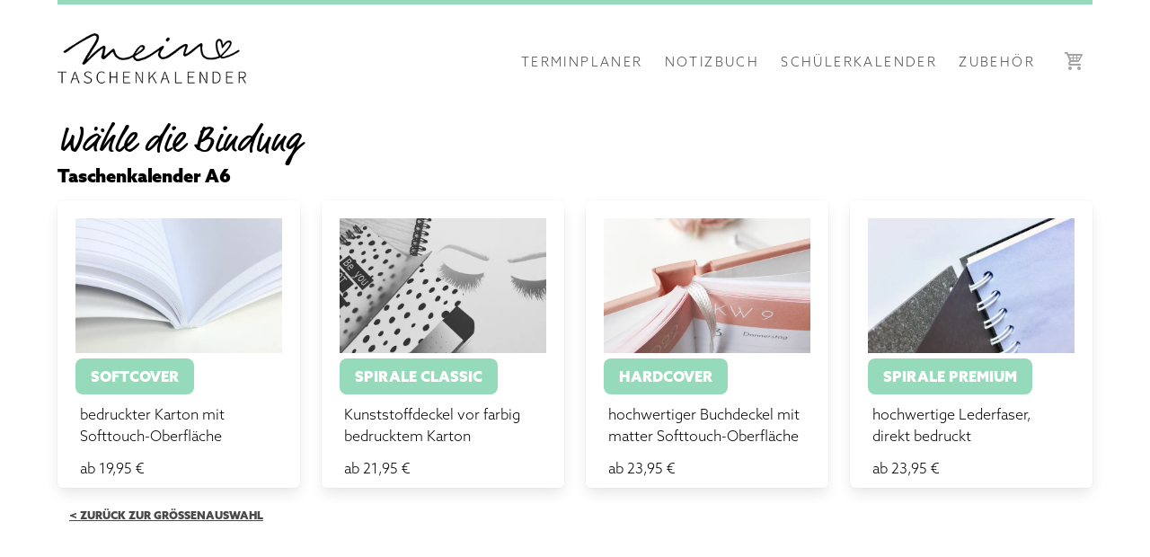

--- FILE ---
content_type: application/javascript; charset=UTF-8
request_url: https://www.mein-taschenkalender.com/_nuxt/998bacc.js
body_size: 4362
content:
(window.webpackJsonp=window.webpackJsonp||[]).push([[171,112],{600:function(t,e,i){var s=i(643);s.__esModule&&(s=s.default),"string"==typeof s&&(s=[[t.i,s,""]]),s.locals&&(t.exports=s.locals);(0,i(31).default)("3d366e6c",s,!0,{sourceMap:!1})},642:function(t,e,i){"use strict";i(600)},643:function(t,e,i){var s=i(30)(function(t){return t[1]});s.push([t.i,".button-container .button[data-v-d1d2a442]{transition:background-color .3s ease-out,transform .3s ease-out}.button-container .button .button-content[data-v-d1d2a442]{align-items:center;display:flex;justify-content:center;line-height:1}.button-container .button .button-content .icon[data-v-d1d2a442]{transition:transform .3s ease-out}.button-container .button[data-v-d1d2a442]:focus,.button-container .button[data-v-d1d2a442]:hover{transform:translateY(-2px)}.button-container .button:focus .icon[data-v-d1d2a442],.button-container .button:hover .icon[data-v-d1d2a442]{transform:translateX(4px)}.button-container[data-v-d1d2a442]{bottom:0;left:0;padding:0;position:fixed;right:0;width:100%;z-index:10}.button-container .button[data-v-d1d2a442]{border-radius:0;width:100%}.button-container .button .button-content[data-v-d1d2a442]{overflow:hidden;white-space:nowrap}@media screen and (min-width:640px){.button-container[data-v-d1d2a442]{bottom:20px;left:auto;padding:0;right:20px;width:auto}.button-container .button[data-v-d1d2a442]{border-radius:4px;width:auto}.button-container .button .button-content[data-v-d1d2a442]{font-size:inherit;white-space:normal}.button-container .button .button-content .icon[data-v-d1d2a442]{display:inline-flex}}",""]),s.locals={},t.exports=s},677:function(t,e,i){"use strict";i.r(e);i(63);var s={MOBILE_BREAKPOINT:640,props:{size:{type:String,default:"normal",validator:function(t){return["small","medium","large","normal"].includes(t)}},icon:{type:String,default:"mdi-arrow-right-bold-circle-outline"}},computed:{sizeClass:function(){return"normal"!==this.size?"is-".concat(this.size):""},iconClass:function(){return"mdi ".concat(this.icon)}},mounted:function(){var t=this;this.$nextTick(function(){t.adjustTextSize()}),window.addEventListener("resize",this.adjustTextSize)},beforeDestroy:function(){window.removeEventListener("resize",this.adjustTextSize)},methods:{adjustTextSize:function(){var t=this.$refs.buttonRef,e=this.$refs.textRef,i=this.$refs.iconRef;if(t&&e){if(window.innerWidth>=this.$options.MOBILE_BREAKPOINT)return e.style.fontSize="",void(e.style.whiteSpace="normal");e.style.display="block",e.style.fontSize="",e.style.whiteSpace="nowrap";var s=parseFloat(getComputedStyle(t).paddingLeft),n=i.offsetWidth+parseFloat(getComputedStyle(i).marginLeft),a=t.clientWidth-2*s-n,r=e.scrollWidth,o=r>0?a/r:1,l=parseFloat(getComputedStyle(e).fontSize);e.style.fontSize="".concat(l*o,"px"),e.style.display=""}}}},n=(i(642),i(8)),a=Object(n.a)(s,function(){var t=this,e=t._self._c;return e("div",{staticClass:"button-container"},[e("button",{ref:"buttonRef",staticClass:"button is-primary",class:t.sizeClass},[e("span",{ref:"textRef",staticClass:"button-text"},[t._t("default")],2),t._v(" "),e("span",{ref:"iconRef",staticClass:"icon is-small ml-2"},[e("i",{class:t.iconClass})])])])},[],!1,null,"d1d2a442",null);e.default=a.exports},777:function(t,e,i){var s=i(885);s.__esModule&&(s=s.default),"string"==typeof s&&(s=[[t.i,s,""]]),s.locals&&(t.exports=s.locals);(0,i(31).default)("4b140f84",s,!0,{sourceMap:!1})},884:function(t,e,i){"use strict";i(777)},885:function(t,e,i){var s=i(30)(function(t){return t[1]});s.push([t.i,".sticky-nav[data-v-0efba22c]{background:#fff;border-radius:6px;box-shadow:0 4px 8px rgba(0,0,0,.1);position:sticky;top:-30px;z-index:10}",""]),s.locals={},t.exports=s},994:function(t,e,i){"use strict";i.r(e);i(19),i(20),i(26),i(27),i(18);var s=i(4),n=(i(42),i(327),i(9),i(21),i(15));function a(t,e){var i=Object.keys(t);if(Object.getOwnPropertySymbols){var s=Object.getOwnPropertySymbols(t);e&&(s=s.filter(function(e){return Object.getOwnPropertyDescriptor(t,e).enumerable})),i.push.apply(i,s)}return i}function r(t){for(var e=1;e<arguments.length;e++){var i=null!=arguments[e]?arguments[e]:{};e%2?a(Object(i),!0).forEach(function(e){Object(s.a)(t,e,i[e])}):Object.getOwnPropertyDescriptors?Object.defineProperties(t,Object.getOwnPropertyDescriptors(i)):a(Object(i)).forEach(function(e){Object.defineProperty(t,e,Object.getOwnPropertyDescriptor(i,e))})}return t}var o={computed:r(r(r({},Object(n.e)(["shop"])),Object(n.c)(["favoriteTemplates"])),{},{coverImages:function(){var t=[],e=["sc","sp","hc"];return this.favoriteTemplates.forEach(function(i,s){t.push("/img/templates/".concat(i.template_id,"-").concat(e[s%3],".jpg"))}),this.shuffle(t)},contentImages:function(){var t=[];return this.favoriteTemplates.forEach(function(e,i){t.push("/img/templates/".concat(e.template_id,"-inhalt.jpg"))}),this.shuffle(t)}}),methods:{shuffle:function(t){return t.sort(function(){return Math.random()-.5}),t}},head:function(){return{title:"Terminplaner selbst gestalten | Mein-Taschenkalender.com",meta:[{hid:"description",name:"description",content:"Schluss mit Standard-Planern! Erfahre, wie Du in nur wenigen Minuten Dein Unikat gestaltest – intuitiv, kostenlos und mit voller Kontrolle über jedes Detail."}]}}},l=(i(884),i(8)),c=Object(l.a)(o,function(){var t=this,e=t._self._c;return e("section",{staticClass:"section planner-design-page"},[e("div",{staticClass:"container"},[e("h1",{staticClass:"title is-2 is-spaced"},[t._v("Terminplaner selbst gestalten")]),t._v(" "),e("p",{staticClass:"subtitle is-size-4"},[t._v("\n          Schluss mit Standard-Planern! Erfahre, wie Du in nur wenigen Minuten Dein Unikat gestaltest – \n          intuitiv, kostenlos und mit voller Kontrolle über jedes Detail.\n        ")]),t._v(" "),t._m(0),t._v(" "),t._m(1),t._v(" "),e("article",{staticClass:"box design-step p-5 mb-6 productpage",attrs:{id:"step-1"}},[e("h2",{staticClass:"subtitle is-size-3 is-size-4-mobile"},[t._v("1. Dein Cover-Statement: Designe Dein Unikat")]),t._v(" "),e("div",{staticClass:"columns is-vcentered"},[t._m(2),t._v(" "),e("div",{staticClass:"column is-half"},[e("LazySlider",{attrs:{images:t.coverImages}})],1)])]),t._v(" "),e("article",{staticClass:"box design-step p-5 mb-6 productpage",attrs:{id:"step-2"}},[e("h2",{staticClass:"subtitle is-size-3 is-size-4-mobile"},[t._v("2. Deine Persönliche Note: Individuelle Widmung")]),t._v(" "),e("div",{staticClass:"columns is-vcentered is-desktop"},[e("div",{staticClass:"column is-half has-text-centered"},[e("nuxt-picture",{staticClass:"box m-0 p-0",attrs:{format:"webp",src:"/img/selbst-gestalten/2-widmung-grafik.jpg",alt:"Beispielbild: Seite mit persönlicher Widmung im Terminplaner",loading:"lazy"}})],1),t._v(" "),t._m(3)])]),t._v(" "),e("article",{staticClass:"box design-step p-5 mb-6 productpage",attrs:{id:"step-3"}},[e("h2",{staticClass:"subtitle is-size-3 is-size-4-mobile"},[t._v("3. Das Perfekte Layout: Dein Individuelles Kalendarium")]),t._v(" "),e("div",{staticClass:"columns is-vcentered"},[t._m(4),t._v(" "),e("div",{staticClass:"column is-half has-text-centered"},[e("LazySlider",{attrs:{images:t.contentImages}})],1)])]),t._v(" "),e("article",{staticClass:"box design-step p-5 mb-6 productpage",attrs:{id:"step-4"}},[e("h2",{staticClass:"subtitle is-size-3 is-size-4-mobile"},[t._v("4. Smart & Funktional: Kleine Helferlein (Module)")]),t._v(" "),e("div",{staticClass:"columns is-vcentered is-desktop"},[e("div",{staticClass:"column is-half has-text-centered"},[e("nuxt-picture",{staticClass:"box m-0 p-0",attrs:{format:"webp",src:"/img/selbst-gestalten/4-module.jpg",alt:"Beispielbild: Auswahl verschiedener Tagesmodule und Tracker",loading:"lazy"}})],1),t._v(" "),t._m(5)])]),t._v(" "),e("article",{staticClass:"box design-step p-5 mb-6 productpage",attrs:{id:"step-5"}},[e("h2",{staticClass:"subtitle is-size-3 is-size-4-mobile"},[t._v("5. Dein Lieblingsanhang: Mach Dein Buch komplett")]),t._v(" "),e("div",{staticClass:"columns is-vcentered"},[t._m(6),t._v(" "),e("div",{staticClass:"column is-half has-text-centered"},[e("nuxt-picture",{staticClass:"box m-0 p-0",attrs:{format:"webp",src:"/img/selbst-gestalten/5-anhang.jpg",alt:"Beispielbild: Auswahl von Anhangseiten, Notizlinien und Karos",loading:"lazy"}})],1)])]),t._v(" "),e("hr",{staticClass:"hr"}),t._v(" "),e("section",{staticClass:"section"},[e("h2",{staticClass:"title is-size-5"},[t._v("Bist Du bereit? Starte gleich jetzt")]),t._v(" "),e("p",[t._v("\n        Beginne doch gleich mit Deiner eigenen Gestaltung. \n        In unserem Online-Designer kannst Du ganz unverbindlich testen, ausprobieren und die ganzen Funktionen kennen lernen. \n      ")]),t._v(" "),e("NuxtLink",{attrs:{to:"/gestalten/choose?product=TK"}},[e("b-button",{staticClass:"my-3",attrs:{type:"is-tertiary","icon-right":"arrow-right"}},[t._v("Los geht's")])],1)],1)]),t._v(" "),e("NuxtLink",{attrs:{to:"/gestalten/choose?product=TK"}},[e("TextButtonCalltoaction",{attrs:{size:"medium"}},[t._v("\n        Terminplaner "),e("span",{staticClass:"is-hidden-mobile"},[t._v("selbst ")]),t._v("gestalten\n      ")])],1)],1)},[function(){var t=this,e=t._self._c;return e("nav",{staticClass:"box is-hidden-mobile sticky-nav p-2 mb-6"},[e("p",{staticClass:"title is-6 mb-3 has-text-weight-semibold has-text-primary"},[t._v("So einfach erstellst Du Deinen persönlichen Terminplaner:")]),t._v(" "),e("div",{staticClass:"columns is-mobile is-multiline is-gapless is-centered is-vcentered"},[e("div",{staticClass:"column is-one-fifth"},[e("a",{staticClass:"button is-text is-small",attrs:{href:"#step-1"}},[t._v("Umschlag gestalten")])]),t._v(" "),e("div",{staticClass:"column is-one-fifth"},[e("a",{staticClass:"button is-text is-small",attrs:{href:"#step-2"}},[t._v("Widmung erstellen")])]),t._v(" "),e("div",{staticClass:"column is-one-fifth"},[e("a",{staticClass:"button is-text is-small",attrs:{href:"#step-3"}},[t._v("Kalendarium anpassen")])]),t._v(" "),e("div",{staticClass:"column is-one-fifth"},[e("a",{staticClass:"button is-text is-small",attrs:{href:"#step-4"}},[t._v("Module hinzufügen")])]),t._v(" "),e("div",{staticClass:"column is-one-fifth"},[e("a",{staticClass:"button is-text is-small",attrs:{href:"#step-5"}},[t._v("Anhänge auswählen")])])])])},function(){var t=this,e=t._self._c;return e("div",{staticClass:"notification is-light is-tertiary has-text-left"},[e("p",{staticClass:"is-size-6"},[t._v("\n                Bevor Du startest: Wähle Dein "),e("strong",[t._v("Wunschformat (A4, A5, A6)")]),t._v(" und Deine "),e("strong",[t._v("Premium-Bindungsart")]),t._v(" (Hardcover, Softcover oder Spiralbindung) im Shop aus. Danach beginnt das kreative Design!\n            ")])])},function(){var t=this,e=t._self._c;return e("div",{staticClass:"column is-half content"},[e("p",[t._v("Das Cover ist Deine persönliche Visitenkarte. Bei uns ist Dein Design 100% einzigartig:")]),t._v(" "),e("ul",[e("li",[e("strong",[t._v("Text & Motto:")]),t._v(" Füge Deinen Namen, ein wichtiges Zitat oder Dein Jahresmotto hinzu. Die Schriftgröße passt sich automatisch an.")]),t._v(" "),e("li",[e("strong",[t._v("Dein Foto oder Kollektion:")]),t._v(" Lade Dein eigenes Lieblingsfoto hoch oder wähle aus unserer exklusiven Design-Kollektion.")]),t._v(" "),e("li",[e("strong",[t._v("Premium-Details:")]),t._v(" Für die Spiralbindung kannst Du die "),e("strong",[t._v("Farbe (Schwarz, Weiß, Gold)")]),t._v(" frei wählen.")])]),t._v(" "),e("p",{staticClass:"is-size-7 has-text-grey-light"},[t._v("Mit der Farbauswahl für Hintergrund, Text und Designs kreierst Du über "),e("strong",[t._v("5000 individuelle Kombinationen")]),t._v("!")])])},function(){var t=this._self._c;return t("div",{staticClass:"column is-half content"},[t("p",[this._v("Gestalte die allererste Seite Deines Kalenders. Ob ein motivierender Spruch, Deine wichtigsten Kontaktdaten oder eine liebevolle Widmung, falls Du den Kalender verschenken möchtest. Du kannst den Text nach Belieben formatieren, farblich anpassen oder mit Designvorlagen kombinieren.")])])},function(){var t=this,e=t._self._c;return e("div",{staticClass:"column is-half content"},[e("p",[t._v("Passe das Herzstück Deines Planers an. Wähle Dein Startdatum und das Layout, das wirklich zu Deinem Leben passt:")]),t._v(" "),e("ul",[e("li",[e("strong",[t._v("Grundlayouts:")]),t._v(" Wähle zwischen "),e("strong",[t._v("Querformat")]),t._v(" (klassisch), "),e("strong",[t._v("Spalten")]),t._v(" (strukturiert) oder dem "),e("strong",[t._v("Layout Notizen")]),t._v(", bei dem Du den Anteil der Notizfläche selbst bestimmst.")]),t._v(" "),e("li",[e("strong",[t._v("Ästhetik:")]),t._v(" Kombiniere Schriftarten, Farben und Schmuckgrafiken für eine ästhetische Übersicht.")])])])},function(){var t=this,e=t._self._c;return e("div",{staticClass:"column is-half content"},[e("p",[t._v("Optimiere Deine Organisation mit smarten Erweiterungen, die Du flexibel hinzuschalten kannst:")]),t._v(" "),e("ul",[e("li",[e("strong",[t._v("Wichtige Daten:")]),t._v(" Aktiviere Feiertage (Deutschland / Österreich) und Ferientermine (nach Bundesland).")]),t._v(" "),e("li",[e("strong",[t._v("Alltagsplanung:")]),t._v(" Füge Zeitleisten, Mondphasen, To-Do-Kästchen oder spezialisierte "),e("strong",[t._v("Tagesmodule")]),t._v(" wie einen "),e("strong",[t._v("Fitness-Tracker")]),t._v(" hinzu.")])])])},function(){var t=this,e=t._self._c;return e("div",{staticClass:"column is-half content"},[e("p",[t._v("Dein Kalender ist gleichzeitig Dein Notizbuch, Adressbuch und Reisetagebuch! Du kannst "),e("strong",[t._v("18 Anhangsseiten kostenlos")]),t._v(" hinzufügen und die Seitenanzahl des Kalenders erweitern. Wähle zum Beispiel:")]),t._v(" "),e("ul",[e("li",[t._v("Linierten/karierten Notizseiten (ideal für Notizbuch-Fans).")]),t._v(" "),e("li",[t._v("Jahresübersichten, Adresslisten oder spezielle Schüler- und Lehrer-Seiten.")])])])}],!1,null,"0efba22c",null);e.default=c.exports;installComponents(c,{TextButtonCalltoaction:i(677).default})}}]);

--- FILE ---
content_type: application/javascript; charset=UTF-8
request_url: https://www.mein-taschenkalender.com/_nuxt/42ca103.js
body_size: 3259
content:
(window.webpackJsonp=window.webpackJsonp||[]).push([[138],{1008:function(t,e,i){"use strict";i.r(e);i(19),i(64),i(34),i(20),i(26),i(27),i(18);var s=i(1),r=i(4),o=(i(63),i(9),i(21),i(28),i(15));function n(t,e){var i=Object.keys(t);if(Object.getOwnPropertySymbols){var s=Object.getOwnPropertySymbols(t);e&&(s=s.filter(function(e){return Object.getOwnPropertyDescriptor(t,e).enumerable})),i.push.apply(i,s)}return i}function a(t){for(var e=1;e<arguments.length;e++){var i=null!=arguments[e]?arguments[e]:{};e%2?n(Object(i),!0).forEach(function(e){Object(r.a)(t,e,i[e])}):Object.getOwnPropertyDescriptors?Object.defineProperties(t,Object.getOwnPropertyDescriptors(i)):n(Object(i)).forEach(function(e){Object.defineProperty(t,e,Object.getOwnPropertyDescriptor(i,e))})}return t}var c={layout:"defaultWithoutFooter",head:function(){return{title:"Wähle Dein Wunschprodukt | Mein-Taschenkalender "+this.shop.year,meta:[{hid:"description",name:"description",content:"Wähle die Bindung und die Größe Deines Kalenders oder Notizbuchs"}]}},data:function(){return{activeTab:0,contents:{},title:"Wähle Dein Produkt",products:{TK:"Taschenkalender",NB:"Notizbuch",SK:"Schülerkalender"},covers:{SC:"Softcover",HC:"Hardcover",SP:"Spiralbindung",P:"Spirale Premium",C:"Spirale Classic"}}},computed:a(a({},Object(o.e)(["shop","editor"])),{},{autoDin:function(){return this.editor.preset.din||"A6"},dinButton:function(){return this.editor.preset.din?" "+this.$capitalize(this.editor.preset.din):""}}),created:function(){var t=this;return Object(s.a)(regeneratorRuntime.mark(function e(){return regeneratorRuntime.wrap(function(e){for(;;)switch(e.prev=e.next){case 0:return t.setQueryValues(),e.next=1,t.$api.$get("/contents");case 1:t.contents=e.sent;case 2:case"end":return e.stop()}},e)}))()},methods:a(a({},Object(o.d)(["setEditorPreset"])),{},{getProductBySku:function(t){var e={};return this.shop.products.forEach(function(i){i.sku==t&&(e=i)}),e},setQueryValues:function(){var t=this.$route.query,e=Object.assign({},this.editor.preset);e.product=!(!t.product||!["TK","SK","NB"].includes(t.product))&&t.product,e.din=!(!t.din||!["A6","A5","A4"].includes(t.din))&&t.din,e.cover=!(!t.cover||!["SC","SP","CL","PR","HC"].includes(t.cover))&&t.cover,e.content=!("NB"===e.product||!t.content)&&t.content,e.template=!!t.template&&t.template,this.setEditorPreset(e),this.setView()},setPreset:function(t,e){var i=Object.assign({},this.editor.preset);i[t]=e,this.setEditorPreset(i),this.setView(t)},setView:function(){var t=arguments,e=this;return Object(s.a)(regeneratorRuntime.mark(function i(){var s,r,o,n;return regeneratorRuntime.wrap(function(i){for(;;)switch(i.prev=i.next){case 0:if(r=["Wähle Dein Produkt","Wähle Deine Größe","Wähle die Bindung","Wähle ein Kalendarium"],!(s=t.length>0&&void 0!==t[0]&&t[0])){i.next=4;break}if(!("content"==s||"cover"==s&&"NB"==e.editor.preset.product||"cover"==s&&0!=e.editor.preset.content)){i.next=2;break}return i.next=1,e.toDesigner();case 1:i.next=3;break;case 2:o={start:0,product:1,din:2,cover:3,content:4},e.title=r[o[s]],e.activeTab=o[s];case 3:i.next=5;break;case 4:n=0,e.editor.preset.product&&(n+=1),e.editor.preset.din&&(n+=1),e.title=r[n],e.activeTab=n;case 5:case"end":return i.stop()}},i)}))()},toDesigner:function(){var t=arguments,e=this;return Object(s.a)(regeneratorRuntime.mark(function i(){var s,r,o;return regeneratorRuntime.wrap(function(i){for(;;)switch(i.prev=i.next){case 0:(s=t.length>0&&void 0!==t[0]&&t[0])||(s=e.editor.preset.product+e.editor.preset.cover+e.editor.preset.din),r=e.editor.preset.content?"&content_id="+e.editor.preset.content:"",o=e.editor.preset.template?"&template="+e.editor.preset.template:"",e.$router.push("/gestalten?sku="+s+r+o);case 1:case"end":return i.stop()}},i)}))()}})},u=c,d=(i(922),i(924),i(8)),l=Object(d.a)(u,function(){var t=this,e=t._self._c;return e("div",{attrs:{id:"routerchoose"}},[e("section",{staticClass:"section"},[e("h2",{staticClass:"subtitle"},[t._v(t._s(t.title))]),t._v(" "),e("h3",{staticClass:"title is-5"},[t._v(t._s(t.products[t.editor.preset.product])+" "+t._s(t.editor.preset.din||"")+" "+t._s(t.covers[t.editor.preset.cover]||"")+" ")]),t._v(" "),e("b-tabs",{attrs:{type:"is-boxed",expanded:""},model:{value:t.activeTab,callback:function(e){t.activeTab=e},expression:"activeTab"}},[e("b-tab-item",{staticClass:"field",attrs:{label:t.editor.preset.product?t.products[t.editor.preset.product]:"Produkt"}},[e("div",{staticClass:"columns is-multiline"},[e("div",{staticClass:"column is-full-tablet is-half-desktop"},[e("a",{on:{click:function(e){return t.setPreset("product","TK")}}},[e("div",{staticClass:"box"},[e("nuxt-picture",{staticClass:"backgroundimage-product",attrs:{src:"/img/gestalten/choose-taschenkalender.jpg",width:"1280",height:"658",sizes:"xs:390px md:640px"}}),t._v(" "),e("p",[e("button",{staticClass:"button is-primary"},[t._v("Taschenkalender"+t._s(t.dinButton))])]),t._v(" "),e("ul",[e("li",[t._v("farbiger Inhalt")]),t._v(" "),e("li",[t._v("gestalte Kalendarium und Anhänge")]),t._v(" "),e("li",[t._v(t._s(t.$toEur(t.getProductBySku("TKSC"+t.autoDin).brutto," ".concat(t.dinButton," ab "))))])])],1)])]),t._v(" "),e("div",{staticClass:"column"},[e("a",{on:{click:function(e){return t.setPreset("product","NB")}}},[e("div",{staticClass:"box"},[e("nuxt-picture",{staticClass:"backgroundimage-product",attrs:{src:"/img/gestalten/choose-notizbuch.jpg",width:"1280",height:"658",sizes:"xs:390px md:640px"}}),t._v(" "),e("p",[e("button",{staticClass:"button is-primary"},[t._v("Notizbuch"+t._s(t.dinButton))])]),t._v(" "),e("ul",[e("li",[t._v("Inhalt schwarzweiß")]),t._v(" "),e("li",[t._v("Stelle eigene Inhalte zusammen")]),t._v(" "),e("li",[t._v(t._s(t.$toEur(t.getProductBySku("NBSC"+t.autoDin).brutto," ".concat(t.dinButton," ab "))))])])],1)])])])]),t._v(" "),e("b-tab-item",{staticClass:"field",attrs:{label:t.editor.preset.din?"DIN "+t.editor.preset.din:"Größe"}},[e("div",{staticClass:"columns is-multiline"},[e("div",{staticClass:"column"},[e("a",{on:{click:function(e){return t.setPreset("din","A6")}}},[e("div",{staticClass:"box"},[e("nuxt-picture",{staticClass:"backgroundimage-3zu2",attrs:{src:"/img/gestalten/choose-a6.jpg",width:"1280",height:"832",sizes:"xs:390px md:390px lg:660px"}}),t._v(" "),e("p",[e("button",{staticClass:"button is-primary"},[t._v("DIN-A6")])]),t._v(" "),e("ul",[e("li",[t._v("BxH: 10.5 x 14.8cm")]),t._v(" "),t.editor.preset.product?e("li",[t._v(t._s(t.$toEur(t.getProductBySku(t.editor.preset.product+"SCA6").brutto,"ab ")))]):t._e()])],1)])]),t._v(" "),e("div",{staticClass:"column"},[e("a",{on:{click:function(e){return t.setPreset("din","A5")}}},[e("div",{staticClass:"box"},[e("nuxt-picture",{staticClass:"backgroundimage-3zu2",attrs:{src:"/img/gestalten/choose-a5.jpg",width:"1280",height:"832",sizes:"xs:390px md:640px"}}),t._v(" "),e("p",[e("button",{staticClass:"button is-primary"},[t._v("DIN-A5")])]),t._v(" "),e("ul",[e("li",[t._v("BxH: 14.8 x 21cm")]),t._v(" "),t.editor.preset.product?e("li",[t._v(t._s(t.$toEur(t.getProductBySku(t.editor.preset.product+"SCA5").brutto,"ab ")))]):t._e()])],1)])]),t._v(" "),e("div",{staticClass:"column"},[e("a",{on:{click:function(e){return t.setPreset("din","A4")}}},[e("div",{staticClass:"box"},[e("nuxt-picture",{staticClass:"backgroundimage-3zu2",attrs:{src:"/img/gestalten/choose-a4.jpg",width:"1280",height:"832",sizes:"xs:390px md:640px"}}),t._v(" "),e("p",[e("button",{staticClass:"button is-primary"},[t._v("DIN-A4")])]),t._v(" "),e("ul",[e("li",[t._v("BxH: 21 x 29.7cm")]),t._v(" "),t.editor.preset.product?e("li",[t._v(t._s(t.$toEur(t.getProductBySku(t.editor.preset.product+"SCA4").brutto,"ab ")))]):t._e()])],1)])]),t._v(" "),e("div",{staticClass:"column is-full"},[e("a",{staticClass:"button is-text is-small",on:{click:function(e){return t.setView("start")}}},[t._v("< zurück zur Produktwahl")])])])]),t._v(" "),e("b-tab-item",{staticClass:"field",attrs:{label:t.editor.preset.cover?t.covers[t.editor.preset.cover]:"Bindung"}},[e("div",{staticClass:"columns is-multiline"},[e("div",{staticClass:"column is-half-tablet is-one-quarter-widescreen"},[e("a",{on:{click:function(e){return t.setPreset("cover","SC")}}},[e("div",{staticClass:"box"},[e("nuxt-picture",{staticClass:"backgroundimage-3zu2",attrs:{src:"/img/gestalten/choose-softcover.jpg",width:"1280",height:"832",sizes:"xs:390px md:640px"}}),t._v(" "),e("p",[e("button",{staticClass:"button is-primary"},[t._v("Softcover")])]),t._v(" "),e("ul",[e("li",[t._v("bedruckter Karton mit Softtouch-Oberfläche")]),t._v(" "),t.editor.preset.din?e("li",[t._v(t._s(t.$toEur(t.getProductBySku(t.editor.preset.product+"SC"+t.editor.preset.din).brutto,"ab ")))]):t._e()])],1)])]),t._v(" "),e("div",{staticClass:"column is-half-tablet is-one-quarter-widescreen"},[e("a",{on:{click:function(e){return t.setPreset("cover","C")}}},[e("div",{staticClass:"box"},[e("nuxt-picture",{staticClass:"backgroundimage-3zu2",attrs:{src:"/img/gestalten/choose-classic.jpg",width:"1280",height:"832",sizes:"xs:390px md:640px"}}),t._v(" "),e("p",[e("button",{staticClass:"button is-primary"},[t._v("Spirale Classic")])]),t._v(" "),e("ul",[e("li",[t._v("Kunststoffdeckel vor farbig bedrucktem Karton")]),t._v(" "),this.editor.preset.din?e("li",[t._v(t._s(t.$toEur(t.getProductBySku(this.editor.preset.product+"C"+this.editor.preset.din).brutto,"ab ")))]):t._e()])],1)])]),t._v(" "),e("div",{staticClass:"column is-half-tablet is-one-quarter-widescreen"},[e("a",{on:{click:function(e){return t.setPreset("cover","HC")}}},[e("div",{staticClass:"box"},[e("nuxt-picture",{staticClass:"backgroundimage-3zu2",attrs:{src:"/img/gestalten/choose-hardcover.jpg",width:"1280",height:"832",sizes:"xs:390px md:640px"}}),t._v(" "),e("p",[e("button",{staticClass:"button is-primary"},[t._v("Hardcover")])]),t._v(" "),e("ul",[e("li",[t._v("hochwertiger Buchdeckel mit matter Softtouch-Oberfläche")]),t._v(" "),this.editor.preset.din?e("li",[t._v(t._s(t.$toEur(t.getProductBySku(this.editor.preset.product+"HC"+this.editor.preset.din).brutto,"ab ")))]):t._e()])],1)])]),t._v(" "),e("div",{staticClass:"column is-half-tablet is-one-quarter-widescreen"},[e("a",{on:{click:function(e){return t.setPreset("cover","P")}}},[e("div",{staticClass:"box"},[e("nuxt-picture",{staticClass:"backgroundimage-3zu2",attrs:{src:"/img/gestalten/choose-premium.jpg",width:"1280",height:"832",sizes:"xs:390px md:640px"}}),t._v(" "),e("p",[e("button",{staticClass:"button is-primary"},[t._v("Spirale Premium")])]),t._v(" "),e("ul",[e("li",[t._v("hochwertige Lederfaser, direkt bedruckt")]),t._v(" "),this.editor.preset.din?e("li",[t._v(t._s(t.$toEur(t.getProductBySku(this.editor.preset.product+"P"+this.editor.preset.din).brutto,"ab ")))]):t._e()])],1)])]),t._v(" "),e("div",{staticClass:"column is-full"},[e("a",{staticClass:"button is-text is-small",on:{click:function(e){return t.setView("product")}}},[t._v("< zurück zur Größenauswahl")])])])]),t._v(" "),"NB"!==t.editor.preset.product?e("b-tab-item",{staticClass:"field",attrs:{label:"Kalendarium"}},[e("div",{staticClass:"columns is-multiline"},[t._l(t.contents,function(i){return"test"!=i.content_id?e("div",{key:i.content_id,staticClass:"column is-half-tablet is-one-third-widescreen"},[e("a",{on:{click:function(e){return t.setPreset("content",i.content_id)}}},[e("div",{staticClass:"box"},[e("nuxt-picture",{staticClass:"backgroundimage-3zu2",attrs:{src:"/img/gestalten/choose-calendarium-".concat(i.content_id,".jpg"),width:"1280",height:"832",sizes:"xs:390px md:640px"}}),t._v(" "),e("p",[e("button",{staticClass:"button is-primary"},[t._v("Kalendarium "+t._s(i.name))])]),t._v(" "),e("ul",[e("li",[t._v(t._s(i.description))]),t._v(" "),t.editor.preset.product&&t.editor.preset.din?e("li",[t._v(t._s(t.$toEur(t.getProductBySku(t.editor.preset.product+t.editor.preset.cover+t.editor.preset.din).brutto,"ab ")))]):t._e()])],1)])]):t._e()}),t._v(" "),e("div",{staticClass:"column is-full"},[e("b-button",{attrs:{size:"is-small",type:"is-text","icon-left":"step-backward"},on:{click:function(e){return t.setView("din")}}},[t._v("zurück zur Bindung")])],1)],2)]):t._e()],1)],1)])},[],!1,null,"47008dbe",null);e.default=l.exports},795:function(t,e,i){var s=i(923);s.__esModule&&(s=s.default),"string"==typeof s&&(s=[[t.i,s,""]]),s.locals&&(t.exports=s.locals);(0,i(31).default)("450c32fa",s,!0,{sourceMap:!1})},796:function(t,e,i){var s=i(925);s.__esModule&&(s=s.default),"string"==typeof s&&(s=[[t.i,s,""]]),s.locals&&(t.exports=s.locals);(0,i(31).default)("785a694f",s,!0,{sourceMap:!1})},922:function(t,e,i){"use strict";i(795)},923:function(t,e,i){var s=i(30)(function(t){return t[1]});s.push([t.i,"#routerchoose .b-tabs .tab-content{padding:1rem 0}#routerchoose nav.tabs{display:none}",""]),s.locals={},t.exports=s},924:function(t,e,i){"use strict";i(796)},925:function(t,e,i){var s=i(30)(function(t){return t[1]});s.push([t.i,"h2.subtitle[data-v-47008dbe]{margin-top:-1rem}h3.title[data-v-47008dbe]{margin-bottom:0}ul[data-v-47008dbe]{list-style-type:none;margin:0 0 -.75rem;position:relative;z-index:2}ul li[data-v-47008dbe]{background-color:hsla(0,0%,100%,.8);border-bottom:none;display:table;padding:2px 5px}.field .box[data-v-47008dbe],.field .column[data-v-47008dbe]{max-height:1000px}.field .column[data-v-47008dbe]{margin-bottom:-.5rem}.field .column .box[data-v-47008dbe]{overflow:hidden;position:relative}.field .column .box .backgroundimage-product[data-v-47008dbe]{bottom:0;max-height:100%;position:absolute;right:0;width:110%;z-index:0}@media screen and (max-width:768px){.field .column .box .backgroundimage-3zu2[data-v-47008dbe]{bottom:-.5rem;position:absolute;right:0;width:40%;z-index:0}}@media screen and (max-width:560px){.field .column .box .backgroundimage-3zu2[data-v-47008dbe]{bottom:-.5rem;position:absolute;right:0;width:66%;z-index:0}}",""]),s.locals={},t.exports=s}}]);

--- FILE ---
content_type: application/javascript; charset=UTF-8
request_url: https://www.mein-taschenkalender.com/_nuxt/2e1f550.js
body_size: 4054
content:
(window.webpackJsonp=window.webpackJsonp||[]).push([[162,21,97,99],{543:function(t,e,s){var i=s(546);i.__esModule&&(i=i.default),"string"==typeof i&&(i=[[t.i,i,""]]),i.locals&&(t.exports=i.locals);(0,s(31).default)("3edfc1bc",i,!0,{sourceMap:!1})},544:function(t,e,s){var i=s(552);i.__esModule&&(i=i.default),"string"==typeof i&&(i=[[t.i,i,""]]),i.locals&&(t.exports=i.locals);(0,s(31).default)("bc6ab510",i,!0,{sourceMap:!1})},545:function(t,e,s){"use strict";s(543)},546:function(t,e,s){var i=s(30)(function(t){return t[1]});i.push([t.i,".notices[data-v-72471c5f]{opacity:.9!important}",""]),i.locals={},t.exports=i},548:function(t,e,s){"use strict";s.r(e);s(19),s(20),s(26),s(27),s(18),s(9),s(21);var i=s(1),n=s(4),r=(s(28),s(34),s(15));function a(t,e){var s=Object.keys(t);if(Object.getOwnPropertySymbols){var i=Object.getOwnPropertySymbols(t);e&&(i=i.filter(function(e){return Object.getOwnPropertyDescriptor(t,e).enumerable})),s.push.apply(s,i)}return s}function o(t){for(var e=1;e<arguments.length;e++){var s=null!=arguments[e]?arguments[e]:{};e%2?a(Object(s),!0).forEach(function(e){Object(n.a)(t,e,s[e])}):Object.getOwnPropertyDescriptors?Object.defineProperties(t,Object.getOwnPropertyDescriptors(s)):a(Object(s)).forEach(function(e){Object.defineProperty(t,e,Object.getOwnPropertyDescriptor(s,e))})}return t}var c={name:"IntoCartButton",props:{product:{type:Object,required:!0},size:{type:String,default:""},type:{type:String,default:"is-primary"}},data:function(){return{variants:[],cartLoading:!1}},computed:{computedDesignerUrl:function(){return"/gestalten?sku="+this.product.sku},productPath:function(){return"/"+this.product.category+"/"+this.product.webname},inStock:function(){return!(this.product.stock&&this.product.hide_notinstock&&this.product.stock<=1)}},methods:o(o(o({},Object(r.d)(["setIsLoading","setCartUpdate"])),Object(r.b)(["setShop"])),{},{addToCart:function(){var t=this;return Object(i.a)(regeneratorRuntime.mark(function e(){return regeneratorRuntime.wrap(function(e){for(;;)switch(e.prev=e.next){case 0:return t.setIsLoading(!0),e.next=1,t.$store.dispatch("addOrderItem",{product_id:t.product.product_id});case 1:return e.next=2,t.setShop();case 2:window.gtmEvents&&window.gtmEvents.trackAddToCart(t.product,1),t.$buefy.toast.open({duration:5e3,position:"is-top",message:'<strong style="color:white">'.concat(t.product.name,' wurde in den Warenkorb gelegt. &nbsp;&nbsp;</strong> \n        <a class="button is-white is-small" @click="setIsLoading(true)" href="/cart">Zum Warenkorb</a>'),type:"is-success"}),t.setIsLoading(!1);case 3:case"end":return e.stop()}},e)}))()}})},u=(s(545),s(8)),l=Object(u.a)(c,function(){var t=this,e=t._self._c;return e("span",[e("span",{class:t.product&&t.product.product_id?"show":"hide"},[t.inStock?e("span",["zubehoer"!=t.product.category?e("NuxtLink",{attrs:{to:t.computedDesignerUrl}},[e("b-button",{staticClass:"is-pulled-right",attrs:{type:t.type,size:t.size,"icon-left":"palette"}},[t._v("Gestalten")])],1):t.product.variants&&t.product.variants.length>1?e("a",{attrs:{href:t.productPath}},[e("b-button",{staticClass:"is-pulled-right",attrs:{type:t.type,size:t.size,"icon-left":"text-box-search-outline"}},[t._v(t._s("is-small"!=t.size?"Auswählen":""))])],1):e("b-button",{staticClass:"is-pulled-right",attrs:{type:t.type,size:t.size,"icon-left":"cart-plus",loading:t.cartLoading},on:{click:function(e){return t.addToCart()}}},[t._v(t._s("is-small"!=t.size?"Warenkorb":""))])],1):e("span",{staticClass:"content is-size-7 is-pulled-right"},[t._v("aktuell"),e("br"),t._v("nicht auf Lager")])])])},[],!1,null,"72471c5f",null);e.default=l.exports},551:function(t,e,s){"use strict";s(544)},552:function(t,e,s){var i=s(30)(function(t){return t[1]});i.push([t.i,".namelabel[data-v-4dae95b9]{background:hsla(0,0%,100%,.667);bottom:0;left:0;position:absolute;right:0}.card-content[data-v-4dae95b9]{padding:1.2rem}.media-content[data-v-4dae95b9]{min-height:2.75rem}.card .media[data-v-4dae95b9]:not(:last-child){margin-bottom:.75rem}",""]),i.locals={},t.exports=i},557:function(t,e,s){"use strict";s.r(e);s(42),s(34);var i={name:"ProductCard",props:{product:{type:Object,required:!0},noinfo:{type:Boolean,default:!1},imgonly:{type:Boolean,default:!1},showIntro:{type:Boolean,default:!1}}},n=(s(551),s(8)),r=Object(n.a)(i,function(){var t=this,e=t._self._c;return e("div",{staticClass:"card",class:t.product&&t.product.product_id?"show":"hide",attrs:{id:t.product.webname}},[e("div",{staticClass:"card-image"},[e("NuxtLink",{attrs:{to:"/"+t.product.category+"/"+t.product.webname,title:"Mehr Infos zu ".concat(t.product.name)}},[null!=t.product.webname?e("nuxt-picture",{attrs:{format:"webp",src:"/img/products/".concat(t.product.webname,"/").concat(t.product.webname,".jpg"),alt:t.product.name,width:"640",height:"640",sizes:"xs:390px md:304px lg:432px",loading:"lazy"}}):t._e()],1)],1),t._v(" "),t.imgonly?e("div",{staticClass:"namelabel"},[e("strong",[t._v(t._s(t.product.name))]),t._v(" "),e("IntoCartButton",{attrs:{size:"is-small",type:"",product:t.product}})],1):e("div",{staticClass:"card-content"},[e("div",{staticClass:"media"},[e("div",{staticClass:"media-content"},[e("h4",{staticClass:"title is-5"},[t._v(t._s(t.product.name))]),t._v(" "),t.showIntro?e("p",{staticClass:"content"},[t._v(t._s(t.product.intro))]):t._e()])]),t._v(" "),e("client-only",[e("div",{staticClass:"content price"},["zubehoer"!=t.product.category?e("span",[t._v("ab ")]):t._e(),t._v(" "),e("ProductPrice",{attrs:{product:t.product}})],1)]),t._v(" "),t.noinfo?t._e():e("NuxtLink",{staticClass:"button is-pulled-left",staticStyle:{"margin-bottom":"10px"},attrs:{to:"/"+t.product.category+"/"+t.product.webname}},[t._v("Info")]),t._v(" "),e("IntoCartButton",{attrs:{product:t.product}}),t._v(" "),e("div",{staticStyle:{clear:"both"}})],1)])},[],!1,null,"4dae95b9",null);e.default=r.exports;installComponents(r,{ProductPrice:s(549).default,IntoCartButton:s(548).default})},599:function(t,e,s){var i=s(640);i.__esModule&&(i=i.default),"string"==typeof i&&(i=[[t.i,i,""]]),i.locals&&(t.exports=i.locals);(0,s(31).default)("6c63bb4c",i,!0,{sourceMap:!1})},639:function(t,e,s){"use strict";s(599)},640:function(t,e,s){var i=s(30)(function(t){return t[1]});i.push([t.i,"@media only screen and (max-width:480px){.column[data-v-f89bad82]{padding:.5em 0}}",""]),i.locals={},t.exports=i},676:function(t,e,s){"use strict";s.r(e);s(34),s(19),s(20),s(26),s(27),s(18),s(9),s(21);var i=s(4),n=s(1),r=(s(28),s(15));function a(t,e){var s=Object.keys(t);if(Object.getOwnPropertySymbols){var i=Object.getOwnPropertySymbols(t);e&&(i=i.filter(function(e){return Object.getOwnPropertyDescriptor(t,e).enumerable})),s.push.apply(s,i)}return s}function o(t){for(var e=1;e<arguments.length;e++){var s=null!=arguments[e]?arguments[e]:{};e%2?a(Object(s),!0).forEach(function(e){Object(i.a)(t,e,s[e])}):Object.getOwnPropertyDescriptors?Object.defineProperties(t,Object.getOwnPropertyDescriptors(s)):a(Object(s)).forEach(function(e){Object.defineProperty(t,e,Object.getOwnPropertyDescriptor(s,e))})}return t}var c={data:function(){return{products:{variants:{}}}},props:{collectionslug:{type:String,required:!0},showIntro:{type:Boolean,default:!1}},mounted:function(){var t=this;return Object(n.a)(regeneratorRuntime.mark(function e(){return regeneratorRuntime.wrap(function(e){for(;;)switch(e.prev=e.next){case 0:return t.setIsLoading(!0),e.next=1,t.getProductsByCategory(t.collectionslug);case 1:t.products=e.sent,t.setIsLoading(!1);case 2:case"end":return e.stop()}},e)}))()},computed:o({},Object(r.e)(["isLoading"])),methods:o(o({},Object(r.d)(["setIsLoading"])),Object(r.b)(["getProductsByCategory"]))},u=(s(639),s(8)),l=Object(u.a)(c,function(){var t=this,e=t._self._c;return e("div",[e("section",{staticClass:"section"},[e("b-loading",{attrs:{"is-full-page":!1,"can-cancel":!1},model:{value:t.isLoading,callback:function(e){t.isLoading=e},expression:"isLoading"}}),t._v(" "),e("div",{staticClass:"columns is-multiline is-mobile",class:t.isLoading?"hide":"show"},t._l(t.products,function(s){return e("div",{key:s.product_id,staticClass:"column is-half-tablet is-one-third-desktop is-one-quarter-widescreen",attrs:{title:s.name}},[e("ProductCard",{attrs:{product:s,showIntro:t.showIntro}})],1)}),0)],1)])},[],!1,null,"f89bad82",null);e.default=l.exports;installComponents(l,{ProductCard:s(557).default})},772:function(t,e,s){var i=s(875);i.__esModule&&(i=i.default),"string"==typeof i&&(i=[[t.i,i,""]]),i.locals&&(t.exports=i.locals);(0,s(31).default)("d987ed80",i,!0,{sourceMap:!1})},874:function(t,e,s){"use strict";s(772)},875:function(t,e,s){var i=s(30)(function(t){return t[1]});i.push([t.i,"#bigpicture[data-v-2b3bfd0b]{background:url(/_ipx/f_jpeg,s_1344x690/img/mein-notizbuch.jpg) 50%/cover;height:500px}#bigpicture .container[data-v-2b3bfd0b]{padding-top:140px}@supports(-webkit-text-stroke:1px #ffffff99){#bigpicture h1[data-v-2b3bfd0b]{-webkit-text-stroke:1px hsla(0,0%,100%,.6)}}@media screen and (max-width:1408px){#bigpicture[data-v-2b3bfd0b]{background:url(/_ipx/f_jpeg,s_1152x591/img/mein-notizbuch.jpg) 50%/cover}}@media screen and (max-width:1215px){#bigpicture[data-v-2b3bfd0b]{background:url(/_ipx/f_jpeg,s_960x493/img/mein-notizbuch.jpg) 50%/cover}}@media screen and (max-width:640px){#bigpicture[data-v-2b3bfd0b]{background:url(/img/mein-notizbuch-mobile.jpg) 50%/cover;height:400px}}@media screen and (max-width:768px){.is-size-1-mobile[data-v-2b3bfd0b]{font-size:2rem!important}}",""]),i.locals={},t.exports=i},988:function(t,e,s){"use strict";s.r(e);s(19),s(20),s(26),s(27),s(18),s(9),s(21);var i=s(4),n=s(15);function r(t,e){var s=Object.keys(t);if(Object.getOwnPropertySymbols){var i=Object.getOwnPropertySymbols(t);e&&(i=i.filter(function(e){return Object.getOwnPropertyDescriptor(t,e).enumerable})),s.push.apply(s,i)}return s}var a={computed:function(t){for(var e=1;e<arguments.length;e++){var s=null!=arguments[e]?arguments[e]:{};e%2?r(Object(s),!0).forEach(function(e){Object(i.a)(t,e,s[e])}):Object.getOwnPropertyDescriptors?Object.defineProperties(t,Object.getOwnPropertyDescriptors(s)):r(Object(s)).forEach(function(e){Object.defineProperty(t,e,Object.getOwnPropertyDescriptor(s,e))})}return t}({},Object(n.e)(["shop"])),head:function(){return{title:"Notizbuch selbst gestalten | Ab 1 Stück personalisieren",meta:[{hid:"description",name:"description",content:"Gestalte Dein individuelles Notizbuch "+this.shop.year+" mit eigenen Fotos auf dem Cover und individuellen Inhalten."}]}}},o=a,c=(s(874),s(8)),u=Object(c.a)(o,function(){var t=this,e=t._self._c;return e("div",[e("section",[e("div",{staticClass:"container",attrs:{id:"bigpicture"}},[e("div",{staticClass:"container has-text-centered is-vcentered"},[t._m(0),t._v(" "),e("br"),t._v(" "),e("NuxtLink",{staticClass:"button is-outlined is-medium title",attrs:{to:"/gestalten/choose?product=NB"}},[t._v("Jetzt gestalten")]),t._v(" "),e("br")],1)])]),t._v(" "),e("section",{staticClass:"section"},[e("h2",{staticClass:"subtitle is-size-4-mobile"},[t._v("Aus unserer Notizbuchkollektion")]),t._v(" "),e("LazyTemplateSlider",{attrs:{collectionslug:"notizbuch"}}),t._v(" "),e("p",{staticClass:"content",staticStyle:{"margin-top":"1em"}},[e("nuxt-link",{attrs:{to:"/kollektion/notizbuch"}},[e("b-button",{attrs:{"icon-right":"arrow-right"}},[t._v("\n        mehr Notizbuchdesigns\n      ")])],1)],1)],1),t._v(" "),e("section",{staticClass:"section"},[e("h2",{staticClass:"subtitle is-size-4-mobile"},[t._v("Entdecke Deine Möglichkeiten")]),t._v(" "),e("p",{staticClass:"content"},[t._v("Dein Notizbuch kannst Du auf vielfältigste Weise gestalten und individualisieren. Hier findest Du eine Auswahl der vielen Möglichkeiten:")]),t._v(" "),e("div",{staticClass:"columns"},[e("div",{staticClass:"column is-one-quarter"},[e("nuxt-picture",{attrs:{alt:"Notizbuch mit eigenem Foto",src:"/img/notizbuch/notizbuch-coverphoto.jpg",sizes:"sm:468px,md:800px"}})],1),t._v(" "),t._m(1)]),t._v(" "),e("div",{staticClass:"columns"},[e("div",{staticClass:"column is-one-quarter"},[e("nuxt-picture",{attrs:{alt:"Notizbuch mit eigenem Text",src:"/img/notizbuch/notizbuch-covertext.jpg",sizes:"sm:468px,md:800px"}})],1),t._v(" "),t._m(2)]),t._v(" "),e("div",{staticClass:"columns"},[e("div",{staticClass:"column is-one-quarter"},[e("nuxt-picture",{attrs:{alt:" Notizbuch Designs",src:"/img/notizbuch/notizbuch-designs.jpg",sizes:"sm:468px,md:800px"}})],1),t._v(" "),t._m(3)]),t._v(" "),e("div",{staticClass:"columns"},[e("div",{staticClass:"column is-one-quarter"},[e("nuxt-picture",{attrs:{alt:"Notizbuch Bindung",src:"/img/notizbuch/notizbuch-bindung.jpg",sizes:"sm:468px,md:800px"}})],1),t._v(" "),t._m(4)]),t._v(" "),e("div",{staticClass:"columns"},[e("div",{staticClass:"column is-one-quarter"},[e("nuxt-picture",{attrs:{alt:"Notizbuch Inhalt",src:"/img/notizbuch/notizbuch-inhalt.jpg",sizes:"sm:468px,md:800px"}})],1),t._v(" "),t._m(5)])]),t._v(" "),e("section",{staticClass:"section"},[e("NuxtLink",{attrs:{to:"/gestalten/choose?product=NB"}},[e("b-button",{attrs:{type:"is-primary",size:"is-large","icon-left":"palette"}},[e("span",{staticClass:"is-hidden-mobile"},[t._v("Notizbuch ")]),t._v("jetzt gestalten")])],1)],1),t._v(" "),e("hr",{staticClass:"hr"}),t._v(" "),e("section",{staticClass:"section"},[e("h2",{staticClass:"subtitle is-size-4-mobile"},[t._v("Alle Notizbuchvarianten in der Übersicht")]),t._v(" "),e("CategoryProducts",{attrs:{collectionslug:"notizbuch"}})],1)])},[function(){var t=this,e=t._self._c;return e("h1",{staticClass:"title is-size-1-mobile"},[t._v("Notizbuch"),e("br"),t._v("selbst gestalten")])},function(){var t=this,e=t._self._c;return e("div",{staticClass:"column"},[e("h3",{staticClass:"title is-size-4 is-size-5-mobile"},[t._v("Deine eigenen Fotos")]),t._v(" "),e("p",{staticClass:"content"},[t._v("\n        Nutze Deine persönlichen Lieblingsbilder für den Umschlag auf Vorder- und Rückseite.\n      ")])])},function(){var t=this,e=t._self._c;return e("div",{staticClass:"column"},[e("h3",{staticClass:"title is-size-4 is-size-5-mobile"},[t._v("Dein Covertext")]),t._v(" "),e("p",{staticClass:"content"},[t._v("\n        Dein Name, ein Zitat, oder mehr - Schriftart und -größe, Farbe und Ausrichtung bestimmst Du!\n      ")])])},function(){var t=this,e=t._self._c;return e("div",{staticClass:"column"},[e("h3",{staticClass:"title is-size-4 is-size-5-mobile"},[t._v("Designvorlagen")]),t._v(" "),e("p",{staticClass:"content"},[t._v("\n        Kombiniere Deine Gestaltung mit unseren Designvorlagen und nutze Designs aus unserer Kollektion.\n      ")])])},function(){var t=this,e=t._self._c;return e("div",{staticClass:"column"},[e("h3",{staticClass:"title is-size-4 is-size-5-mobile"},[t._v("Bindung")]),t._v(" "),e("p",{staticClass:"content"},[t._v("\n        Du kannst zwischen Hardcover, Softcover und Spiralbindung wählen. Bei der Spirale kannst Du sogar noch aus drei Farben wählen.\n      ")])])},function(){var t=this,e=t._self._c;return e("div",{staticClass:"column"},[e("h3",{staticClass:"title is-size-4 is-size-5-mobile"},[t._v("Individueller Inhalt")]),t._v(" "),e("p",{staticClass:"content"},[t._v("\n        Hier kannst Du nicht nur zwischen den klassischen Inhalten kariert, liniert, usw. wählen, \n        sondern auch zu den verschiedensten Themen alles passend zusammenstellen.\n      ")])])}],!1,null,"2b3bfd0b",null);e.default=u.exports;installComponents(u,{CategoryProducts:s(676).default})}}]);

--- FILE ---
content_type: application/javascript; charset=UTF-8
request_url: https://www.mein-taschenkalender.com/_nuxt/ef63e44.js
body_size: 4645
content:
(window.webpackJsonp=window.webpackJsonp||[]).push([[175,97,99,116],{543:function(t,e,n){var i=n(546);i.__esModule&&(i=i.default),"string"==typeof i&&(i=[[t.i,i,""]]),i.locals&&(t.exports=i.locals);(0,n(31).default)("3edfc1bc",i,!0,{sourceMap:!1})},544:function(t,e,n){var i=n(552);i.__esModule&&(i=i.default),"string"==typeof i&&(i=[[t.i,i,""]]),i.locals&&(t.exports=i.locals);(0,n(31).default)("bc6ab510",i,!0,{sourceMap:!1})},545:function(t,e,n){"use strict";n(543)},546:function(t,e,n){var i=n(30)(function(t){return t[1]});i.push([t.i,".notices[data-v-72471c5f]{opacity:.9!important}",""]),i.locals={},t.exports=i},548:function(t,e,n){"use strict";n.r(e);n(19),n(20),n(26),n(27),n(18),n(9),n(21);var i=n(1),r=n(4),s=(n(28),n(34),n(15));function a(t,e){var n=Object.keys(t);if(Object.getOwnPropertySymbols){var i=Object.getOwnPropertySymbols(t);e&&(i=i.filter(function(e){return Object.getOwnPropertyDescriptor(t,e).enumerable})),n.push.apply(n,i)}return n}function o(t){for(var e=1;e<arguments.length;e++){var n=null!=arguments[e]?arguments[e]:{};e%2?a(Object(n),!0).forEach(function(e){Object(r.a)(t,e,n[e])}):Object.getOwnPropertyDescriptors?Object.defineProperties(t,Object.getOwnPropertyDescriptors(n)):a(Object(n)).forEach(function(e){Object.defineProperty(t,e,Object.getOwnPropertyDescriptor(n,e))})}return t}var l={name:"IntoCartButton",props:{product:{type:Object,required:!0},size:{type:String,default:""},type:{type:String,default:"is-primary"}},data:function(){return{variants:[],cartLoading:!1}},computed:{computedDesignerUrl:function(){return"/gestalten?sku="+this.product.sku},productPath:function(){return"/"+this.product.category+"/"+this.product.webname},inStock:function(){return!(this.product.stock&&this.product.hide_notinstock&&this.product.stock<=1)}},methods:o(o(o({},Object(s.d)(["setIsLoading","setCartUpdate"])),Object(s.b)(["setShop"])),{},{addToCart:function(){var t=this;return Object(i.a)(regeneratorRuntime.mark(function e(){return regeneratorRuntime.wrap(function(e){for(;;)switch(e.prev=e.next){case 0:return t.setIsLoading(!0),e.next=1,t.$store.dispatch("addOrderItem",{product_id:t.product.product_id});case 1:return e.next=2,t.setShop();case 2:window.gtmEvents&&window.gtmEvents.trackAddToCart(t.product,1),t.$buefy.toast.open({duration:5e3,position:"is-top",message:'<strong style="color:white">'.concat(t.product.name,' wurde in den Warenkorb gelegt. &nbsp;&nbsp;</strong> \n        <a class="button is-white is-small" @click="setIsLoading(true)" href="/cart">Zum Warenkorb</a>'),type:"is-success"}),t.setIsLoading(!1);case 3:case"end":return e.stop()}},e)}))()}})},c=(n(545),n(8)),u=Object(c.a)(l,function(){var t=this,e=t._self._c;return e("span",[e("span",{class:t.product&&t.product.product_id?"show":"hide"},[t.inStock?e("span",["zubehoer"!=t.product.category?e("NuxtLink",{attrs:{to:t.computedDesignerUrl}},[e("b-button",{staticClass:"is-pulled-right",attrs:{type:t.type,size:t.size,"icon-left":"palette"}},[t._v("Gestalten")])],1):t.product.variants&&t.product.variants.length>1?e("a",{attrs:{href:t.productPath}},[e("b-button",{staticClass:"is-pulled-right",attrs:{type:t.type,size:t.size,"icon-left":"text-box-search-outline"}},[t._v(t._s("is-small"!=t.size?"Auswählen":""))])],1):e("b-button",{staticClass:"is-pulled-right",attrs:{type:t.type,size:t.size,"icon-left":"cart-plus",loading:t.cartLoading},on:{click:function(e){return t.addToCart()}}},[t._v(t._s("is-small"!=t.size?"Warenkorb":""))])],1):e("span",{staticClass:"content is-size-7 is-pulled-right"},[t._v("aktuell"),e("br"),t._v("nicht auf Lager")])])])},[],!1,null,"72471c5f",null);e.default=u.exports},551:function(t,e,n){"use strict";n(544)},552:function(t,e,n){var i=n(30)(function(t){return t[1]});i.push([t.i,".namelabel[data-v-4dae95b9]{background:hsla(0,0%,100%,.667);bottom:0;left:0;position:absolute;right:0}.card-content[data-v-4dae95b9]{padding:1.2rem}.media-content[data-v-4dae95b9]{min-height:2.75rem}.card .media[data-v-4dae95b9]:not(:last-child){margin-bottom:.75rem}",""]),i.locals={},t.exports=i},557:function(t,e,n){"use strict";n.r(e);n(42),n(34);var i={name:"ProductCard",props:{product:{type:Object,required:!0},noinfo:{type:Boolean,default:!1},imgonly:{type:Boolean,default:!1},showIntro:{type:Boolean,default:!1}}},r=(n(551),n(8)),s=Object(r.a)(i,function(){var t=this,e=t._self._c;return e("div",{staticClass:"card",class:t.product&&t.product.product_id?"show":"hide",attrs:{id:t.product.webname}},[e("div",{staticClass:"card-image"},[e("NuxtLink",{attrs:{to:"/"+t.product.category+"/"+t.product.webname,title:"Mehr Infos zu ".concat(t.product.name)}},[null!=t.product.webname?e("nuxt-picture",{attrs:{format:"webp",src:"/img/products/".concat(t.product.webname,"/").concat(t.product.webname,".jpg"),alt:t.product.name,width:"640",height:"640",sizes:"xs:390px md:304px lg:432px",loading:"lazy"}}):t._e()],1)],1),t._v(" "),t.imgonly?e("div",{staticClass:"namelabel"},[e("strong",[t._v(t._s(t.product.name))]),t._v(" "),e("IntoCartButton",{attrs:{size:"is-small",type:"",product:t.product}})],1):e("div",{staticClass:"card-content"},[e("div",{staticClass:"media"},[e("div",{staticClass:"media-content"},[e("h4",{staticClass:"title is-5"},[t._v(t._s(t.product.name))]),t._v(" "),t.showIntro?e("p",{staticClass:"content"},[t._v(t._s(t.product.intro))]):t._e()])]),t._v(" "),e("client-only",[e("div",{staticClass:"content price"},["zubehoer"!=t.product.category?e("span",[t._v("ab ")]):t._e(),t._v(" "),e("ProductPrice",{attrs:{product:t.product}})],1)]),t._v(" "),t.noinfo?t._e():e("NuxtLink",{staticClass:"button is-pulled-left",staticStyle:{"margin-bottom":"10px"},attrs:{to:"/"+t.product.category+"/"+t.product.webname}},[t._v("Info")]),t._v(" "),e("IntoCartButton",{attrs:{product:t.product}}),t._v(" "),e("div",{staticStyle:{clear:"both"}})],1)])},[],!1,null,"4dae95b9",null);e.default=s.exports;installComponents(s,{ProductPrice:n(549).default,IntoCartButton:n(548).default})},779:function(t,e,n){var i=n(889);i.__esModule&&(i=i.default),"string"==typeof i&&(i=[[t.i,i,""]]),i.locals&&(t.exports=i.locals);(0,n(31).default)("58d20910",i,!0,{sourceMap:!1})},821:function(t,e,n){"use strict";n.r(e);n(29),n(53);var i={name:"ZubehoerCard",props:{collection:{type:String,required:!0}},data:function(){return{intro:{Stifte:"Kugelschreiber, Gelstifte, Fineliner und mehr findest Du hier...",Sticker:"Stickerbögen zum Gestalten, Organisieren und Verschönern...","Notizblöcke":"Notizblöcke zu den verschiedensten Themen findest Du hier..."},price:{Stifte:"ab 1,95",Sticker:"ab 2,49","Notizblöcke":"4,95"}}}},r=n(8),s=Object(r.a)(i,function(){var t=this,e=t._self._c;return e("div",{staticClass:"card"},[e("div",{staticClass:"card-image"},[e("NuxtLink",{attrs:{to:"/zubehoer/".concat(t.collection.replace("ö","oe").toLowerCase()),title:"Alle ".concat(t.collection," ansehen")}},[e("nuxt-picture",{attrs:{format:"webp",src:"/img/productcategories/".concat(t.collection.replace("ö","oe").toLowerCase(),".jpg"),alt:t.collection,width:"640",height:"640",sizes:"xs:390px md:304px lg:432px",loading:"lazy"}})],1)],1),t._v(" "),e("div",{staticClass:"card-content"},[e("div",{staticClass:"media"},[e("div",{staticClass:"media-content"},[e("h4",{staticClass:"title is-4"},[t._v(t._s(t.collection))]),t._v(" "),e("p",{staticClass:"content"},[t._v(t._s(t.intro[t.collection]))])])]),t._v(" "),e("div",{staticClass:"content price"},[e("span",[t._v(t._s(t.price[t.collection])+" €")])]),t._v(" "),e("Nuxt-Link",{staticClass:"content",attrs:{to:"/zubehoer/".concat(t.collection.replace("ö","oe").toLowerCase())}},[e("b-button",{staticClass:"is-pulled-right",staticStyle:{"margin-bottom":"10px"},attrs:{type:"is-primary","icon-left":"rhombus-split"}},[t._v("Übersicht "+t._s(t.collection))])],1),t._v(" "),e("div",{staticStyle:{clear:"both"}})],1)])},[],!1,null,null,null);e.default=s.exports},888:function(t,e,n){"use strict";n(779)},889:function(t,e,n){var i=n(30)(function(t){return t[1]});i.push([t.i,".boldlinks a[data-v-5b44ea82]{font-weight:400}.hero[data-v-5b44ea82]{margin-bottom:.75em}.hero .columns[data-v-5b44ea82]{margin-bottom:-18px}",""]),i.locals={},t.exports=i},997:function(t,e,n){"use strict";n.r(e);n(19),n(20),n(26),n(27),n(18),n(21);var i=n(4),r=(n(166),n(9),n(15));function s(t,e){var n=Object.keys(t);if(Object.getOwnPropertySymbols){var i=Object.getOwnPropertySymbols(t);e&&(i=i.filter(function(e){return Object.getOwnPropertyDescriptor(t,e).enumerable})),n.push.apply(n,i)}return n}function a(t){for(var e=1;e<arguments.length;e++){var n=null!=arguments[e]?arguments[e]:{};e%2?s(Object(n),!0).forEach(function(e){Object(i.a)(t,e,n[e])}):Object.getOwnPropertyDescriptors?Object.defineProperties(t,Object.getOwnPropertyDescriptors(n)):s(Object(n)).forEach(function(e){Object.defineProperty(t,e,Object.getOwnPropertyDescriptor(n,e))})}return t}var o={head:{title:"Unverzichtbares Zubehör für Deine Kalender und Notizbücher",meta:[{hid:"description",name:"description",content:"Zubehör für Deinen Terminplaner. Kugelschreiber, Stifthalter, Stickerbogen und mehr..."}]},computed:a(a({},Object(r.e)(["shop"])),{},{schlaufe:function(){if(this.shop)return this.shop.products.find(function(t){return"X-SCHLAUFE"==t.sku})}}),methods:a(a({},Object(r.d)(["setIsLoading"])),Object(r.b)(["getProductBySku"]))},l=(n(888),n(8)),c=Object(l.a)(o,function(){var t=this,e=t._self._c;return e("div",{staticClass:"zubehoer"},[e("section",{staticClass:"hero is-primary"},[e("div",{staticClass:"columns is-vcentered"},[e("div",{staticClass:"column"},[e("nuxt-picture",{attrs:{src:"/img/zubehoer.jpg",alt:"Zubehör für Deinen Taschenkalender",sizes:"sm:640px lg:1280px"}})],1),t._v(" "),e("div",{staticClass:"column is-one-third has-text-centered"},[e("h1",{staticClass:"title is-1"},[t._v("Zubehör")]),t._v(" "),t._m(0),t._v(" "),e("div",{staticClass:"section is-hidden-tablet mobile-nav"},[e("Nuxt-Link",{attrs:{to:{hash:"#schlaufe"}}},[e("b-button",{attrs:{type:"is-primary",inverted:"",rounded:"",size:"small"}},[t._v("Stifthalter")])],1),t._v(" "),e("Nuxt-Link",{attrs:{to:{hash:"#stifte"}}},[e("b-button",{attrs:{type:"is-primary",inverted:"",rounded:"",size:"small"}},[t._v("Stifte")])],1),t._v(" "),e("Nuxt-Link",{attrs:{to:{hash:"#sticker"}}},[e("b-button",{attrs:{type:"is-primary",inverted:"",rounded:"",size:"small"}},[t._v("Sticker")])],1),t._v(" "),e("Nuxt-Link",{attrs:{to:{hash:"#notizbloecke"}}},[e("b-button",{attrs:{type:"is-primary",inverted:"",rounded:"",size:"small"}},[t._v("Notizblöcke")])],1)],1)])])]),t._v(" "),e("section",{staticClass:"section"},[e("div",{staticClass:"columns is-multiline is-mobile"},[e("div",{staticClass:"column is-half-tablet is-one-third-desktop is-one-quarter-fullhd",class:t.schlaufe?"flipIn":"flipOut",attrs:{id:"schlaufe"}},[e("client-only",[t.schlaufe?e("ProductCard",{attrs:{product:t.schlaufe,showIntro:!0}}):t._e()],1)],1),t._v(" "),e("div",{staticClass:"column is-half-tablet is-one-third-desktop is-one-quarter-fullhd",class:t.schlaufe?"flipIn":"flipOut",attrs:{id:"stifte"}},[e("ZubehoerCard",{attrs:{collection:"Stifte"}})],1),t._v(" "),e("div",{staticClass:"column is-half-tablet is-one-third-desktop is-one-quarter-fullhd",class:t.schlaufe?"flipIn":"flipOut",attrs:{id:"sticker"}},[e("ZubehoerCard",{attrs:{collection:"Sticker"}})],1),t._v(" "),e("div",{staticClass:"column is-half-tablet is-one-third-desktop is-one-quarter-fullhd",class:t.schlaufe?"flipIn":"flipOut",attrs:{id:"notizbloecke"}},[e("ZubehoerCard",{attrs:{collection:"Notizblöcke"}})],1)])]),t._v(" "),e("section",{staticClass:"section"},[e("h2",{staticClass:"title is-5"},[t._v("Mit unserem Zubehör findest Du immer die passenden Accessoires für Deinen individuellen Kalender.\n    ")]),t._v(" "),e("p",{staticClass:"content boldlinks"},[t._v("\n      Der "),e("nuxt-link",{attrs:{to:"/zubehoer/stifthalter",title:"Stifthalter in 8 Farben"}},[t._v("Stifthalter")]),t._v(" ist dabei besonders hilfreich, \n      denn Du kannst ihn nicht nur in der passenden Farbe zu Deinem persönlichen Kalender wählen, \n      sondern auch an einer beliebigen Stelle am Kalender befestigen.\n    ")],1),e("p",{staticClass:"content boldlinks"},[t._v("\n      Auf der Suche nach "),e("nuxt-link",{attrs:{to:"/zubehoer/stifte",title:"Kugelschreiber, Gelstifte, Fineliner und mehr"}},[t._v("Stiften")]),t._v(" \n      wirst Du auf jeden Fall fündig, denn wir haben für jeden Bedarf etwas dabei: \n      Für die alltäglichen Notizen bekommst Du bei uns "),e("nuxt-link",{attrs:{to:"/zubehoer/kugelschreiber",title:"Kugelschreiber in 4 Varianten"}},[t._v("Kugelschreiber")]),t._v(" in 4 Varianten. \n      Sie liegen nicht nur gut in der Hand, sondern sehen auch wunderschön aus. \n      Zum Markieren und Zeichnen findest Du verschiedene "),e("nuxt-link",{attrs:{to:"/zubehoer/stifte",title:"Mit Gelstiften markieren und zeichnen"}},[t._v("Gelstifte")]),t._v(" \n      mit denen Du kreativ werden kannst. Dabei gibt es zusätzlich zum \n      "),e("nuxt-link",{attrs:{to:"/zubehoer/gelstifte",title:"Gelstifte-Set 12 Farben"}},[t._v("Basic-Set")]),t._v(" mit 12-Farben noch exklusive Farbsets, \n      wie z. B. "),e("nuxt-link",{attrs:{to:"/zubehoer/gelstifte-pastell",title:"Gelstifte-Set Pastell mit 6 Farben"}},[t._v("Pastell")]),t._v(" \n      oder "),e("nuxt-link",{attrs:{to:"/zubehoer/gelstifte-neon",title:"Gelstifte-Set Neon mit 6 Farben"}},[t._v("Neon")]),t._v(". \n      "),e("nuxt-link",{attrs:{to:"/zubehoer/fineliner",title:"Fineliner-Set mit 12 Farben"}},[t._v("Fineliner")]),t._v(" und \n      "),e("nuxt-link",{attrs:{to:"/zubehoer/filzstifte",title:"Filzstifte-Set mit 12 Farben"}},[t._v("Filzstifte")]),t._v(" runden die Vielfalt an Möglichkeiten ab.\n    ")],1),e("p",{staticClass:"content boldlinks"},[t._v("\n      Eine Große Auswahl an "),e("nuxt-link",{attrs:{to:"/zubehoer/sticker",title:"Kreative Stickerbögen zum Planen und Gestalten"}},[t._v("Stickerbögen")]),t._v(" \n      hilft Dir zu Planen, Organisieren und Highlights in Deinem Planer oder Notizbuch zu setzen. \n      Zum Organisieren und Strukturieren, kannst Du unsere Bögen in \n      "),e("nuxt-link",{attrs:{to:"/zubehoer/stickerbogen-tuerkis",title:"Stickerbogen Orga Pastellgrün"}},[t._v("Pastellgrün")]),t._v(" und \n      "),e("nuxt-link",{attrs:{to:"/zubehoer/stickerbogen-rosa",title:"Stickerbogen Orga Pastellpink"}},[t._v("Pastellpink")]),t._v(" verwenden. \n      Für die kreative Gestaltung eignen sich vor allem die Sticker aus der Kollektion \n      "),e("nuxt-link",{attrs:{to:"/zubehoer/stickerbogen-teatime",title:"Stickerbogen Teatime"}},[t._v("Teatime")]),t._v(" und \n      "),e("nuxt-link",{attrs:{to:"/zubehoer/stickerbogen-smarziart",title:"Stickerbogen sMarziArt"}},[t._v("sMarziArt")]),t._v(". \n      Einen kreativen Mix aus Allem bekommst Du mit dem \n      "),e("nuxt-link",{attrs:{to:"/zubehoer/stickerbogen",title:"Stickerbogen AllYouCanStick"}},[t._v("AllesDrin-Stickerbogen")]),t._v(".\n      Die "),e("nuxt-link",{attrs:{to:"/zubehoer/stickerbogen-gold",title:"Stickerbogen Gold"}},[t._v("Gold-Sticker")]),t._v(" \n      werden direkt auf eine hochwertige Gold-Folie gedruckt und haben dadurch einen besonders edlen Touch.\n    ")],1),e("p",{staticClass:"content boldlinks"},[e("nuxt-link",{attrs:{to:"/zubehoer/notizbloecke",title:"Notizblock"}},[t._v("Notizblöcke")]),t._v(" \n      sind die ideale Ergänzung zu Deinem Kalender. Du kannst Sie als \n      "),e("nuxt-link",{attrs:{to:"/zubehoer/notizblock-tagesplaner-hase",title:"Notizblock Tagesplaner"}},[t._v("Tages-")]),t._v(" oder \n      "),e("nuxt-link",{attrs:{to:"/zubehoer/notizblock-wochenplaner-giraffe",title:"Notizblock Wochenplaner"}},[t._v("Wochenplaner")]),t._v(" \n      nutzen oder auch für \n      "),e("nuxt-link",{attrs:{to:"/zubehoer/notizbolck-rezepte-hippo",title:"Notizblock Rezepte"}},[t._v("Rezepte")]),t._v(" \n      oder als \n      "),e("nuxt-link",{attrs:{to:"/zubehoer/notizblock-todo-hamster",title:"Notizblock"}},[t._v("Todo-Liste")]),t._v(".\n    ")],1)])])},[function(){var t=this,e=t._self._c;return e("p",{staticStyle:{"margin-top":"-24px"}},[e("span",{staticClass:"title is-2 is-size-3-mobile",staticStyle:{"font-weight":"200"}},[t._v("megahübsch"),e("br"),t._v("praktisch"),e("br"),t._v("&"),e("br"),t._v("einfach ")]),t._v(" "),e("span",{staticClass:"subtitle is-1 is-size-2-mobile"},[t._v("Zucker!")])])}],!1,null,"5b44ea82",null);e.default=c.exports;installComponents(c,{ProductCard:n(557).default,ZubehoerCard:n(821).default})}}]);

--- FILE ---
content_type: application/javascript; charset=UTF-8
request_url: https://www.mein-taschenkalender.com/_nuxt/8e89c9d.js
body_size: 2148
content:
(window.webpackJsonp=window.webpackJsonp||[]).push([[164],{774:function(e,t,s){var i=s(879);i.__esModule&&(i=i.default),"string"==typeof i&&(i=[[e.i,i,""]]),i.locals&&(e.exports=i.locals);(0,s(31).default)("2bde838c",i,!0,{sourceMap:!1})},878:function(e,t,s){"use strict";s(774)},879:function(e,t,s){var i=s(30)(function(e){return e[1]});i.push([e.i,"#bigpicture[data-v-30b96fa1]{background:url(/_ipx/f_jpeg,s_1344x690/img/mein-schulplaner.jpg) 50%/cover;height:500px}#bigpicture .container[data-v-30b96fa1]{padding-top:140px}@supports(-webkit-text-stroke:1px #ffffffaa){#bigpicture h1[data-v-30b96fa1]{-webkit-text-stroke:1px hsla(0,0%,100%,.667)}}@media screen and (max-width:1408px){#bigpicture[data-v-30b96fa1]{background:url(/_ipx/f_jpeg,s_1152x591/img/mein-schulplaner.jpg) 50%/cover}}@media screen and (max-width:1215px){#bigpicture[data-v-30b96fa1]{background:url(/_ipx/f_jpeg,s_960x493/img/mein-schulplaner.jpg) 50%/cover}}@media screen and (max-width:640px){#bigpicture[data-v-30b96fa1]{background:url(/img/mein-schulplaner.jpg) 50%/cover;height:400px}}@media screen and (max-width:768px){.is-size-1-mobile[data-v-30b96fa1]{font-size:2rem!important}}",""]),i.locals={},e.exports=i},990:function(e,t,s){"use strict";s.r(t);s(19),s(20),s(26),s(27),s(18),s(9),s(21);var i=s(4),n=s(15);function a(e,t){var s=Object.keys(e);if(Object.getOwnPropertySymbols){var i=Object.getOwnPropertySymbols(e);t&&(i=i.filter(function(t){return Object.getOwnPropertyDescriptor(e,t).enumerable})),s.push.apply(s,i)}return s}var r={computed:function(e){for(var t=1;t<arguments.length;t++){var s=null!=arguments[t]?arguments[t]:{};t%2?a(Object(s),!0).forEach(function(t){Object(i.a)(e,t,s[t])}):Object.getOwnPropertyDescriptors?Object.defineProperties(e,Object.getOwnPropertyDescriptors(s)):a(Object(s)).forEach(function(t){Object.defineProperty(e,t,Object.getOwnPropertyDescriptor(s,t))})}return e}({},Object(n.e)(["shop"])),head:function(){return{title:"Schülerkalender "+this.shop.year+" selbst gestalten | Ab 1 Stück personalisieren",meta:[{hid:"description",name:"description",content:"Gestalte Deinen individuellen Schülerkalender oder Dein persönliches Hausaufgabenheft."+this.shop.year}]}}},l=r,c=(s(878),s(8)),o=Object(c.a)(l,function(){var e=this,t=e._self._c;return t("div",[t("section",[t("div",{staticClass:"container",attrs:{id:"bigpicture"}},[t("div",{staticClass:"container has-text-centered is-vcentered"},[e._m(0),e._v(" "),t("br"),e._v(" "),t("NuxtLink",{staticClass:"button is-black is-medium title",attrs:{to:"/gestalten/choose?product=TK"}},[e._v("Jetzt gestalten")]),e._v(" "),t("br")],1)])]),e._v(" "),t("section",{staticClass:"section"},[t("h2",{staticClass:"subtitle is-size-4-mobile"},[e._v("Aus unserer Schulplaner Kollektion")]),e._v(" "),t("LazyTemplateSlider",{attrs:{collectionslug:"schuelerkalender"}}),e._v(" "),t("p",{staticClass:"content",staticStyle:{"margin-top":"1em"}},[t("nuxt-link",{attrs:{to:"/kollektion/schuelerkalender"}},[t("b-button",{staticClass:"is-hidden-touch",attrs:{"icon-right":"arrow-right"}},[e._v("\n          mehr Schülerkalender-Designs\n        ")]),e._v(" "),t("b-button",{staticClass:"is-hidden-desktop",attrs:{size:"is-small","icon-right":"arrow-right"}},[e._v("\n          mehr Schülerkalender-Designs\n        ")])],1)],1)],1),e._v(" "),t("section",[e._m(1),e._v(" "),t("div",{staticClass:"columns is-multiline"},[t("div",{staticClass:"column"},[t("div",{staticClass:"card"},[t("div",{staticClass:"card-image"},[t("nuxt-picture",{attrs:{format:"webp",src:"/img/schuelerkalender/schuelerkalender-ferien-bundesland.jpg",alt:"template.name",loading:"lazy"}})],1),e._v(" "),e._m(2)])]),e._v(" "),t("div",{staticClass:"column"},[t("div",{staticClass:"card"},[t("div",{staticClass:"card-image"},[t("nuxt-picture",{attrs:{format:"webp",src:"/img/schuelerkalender/schuelerkalender-kalendarium-hausaufgabenheft.jpg",alt:"template.name",loading:"lazy"}})],1),e._v(" "),e._m(3)])]),e._v(" "),t("div",{staticClass:"column"},[t("div",{staticClass:"card"},[t("div",{staticClass:"card-image"},[t("nuxt-picture",{attrs:{format:"webp",src:"/img/schuelerkalender/schuelerkalender-anhang-individuell.jpg",alt:"template.name",loading:"lazy"}})],1),e._v(" "),e._m(4)])])])]),e._v(" "),t("section",{staticClass:"section"},[t("NuxtLink",{attrs:{to:"/gestalten/choose?product=TK"}},[t("b-button",{attrs:{type:"is-primary",size:"is-large","icon-left":"palette"}},[t("span",{staticClass:"is-hidden-mobile"},[e._v("Schülerkalender ")]),e._v("jetzt gestalten")])],1)],1),e._v(" "),t("hr",{staticClass:"hr"}),e._v(" "),t("section",{staticClass:"section"},[t("h2",{staticClass:"subtitle is-size-4-mobile"},[e._v("Alle Schülerkalendervarianten in der Übersicht")]),e._v(" "),t("LazySizeVariants")],1),e._v(" "),t("section",{staticClass:"section"},[t("h2",{staticClass:"subtitle is-size-4-mobile"},[e._v("Zubehör und Accessoires")]),e._v(" "),t("p",{staticClass:"content"},[e._v("\n      Hier findest Du passendes Zubehör um Deinen Schülerkalender weiter auszustatten. \n      Eine Übersicht zu all unseren Zubehörprodukten findest Du \n      "),t("nuxt-link",{attrs:{to:"/zubehoer"}},[e._v("hier >")])],1),e._v(" "),t("LazyProductSlider",{attrs:{category:"zubehoer",desktopColumns:4}})],1)])},[function(){var e=this,t=e._self._c;return t("h1",{staticClass:"title is-size-1-mobile"},[e._v("Schülerkalender"),t("br"),e._v("selbst"),t("br"),e._v("gestalten")])},function(){var e=this,t=e._self._c;return t("div",{staticClass:"section"},[t("h2",{staticClass:"subtitle is-size-4-mobile"},[e._v("Das macht Deinen Schülerkalender so persönlich")]),e._v(" "),t("p",{staticClass:"content"},[e._v("Deinen Schülerkalender kannst Du auf vielfältigste Weise gestalten und individualisieren. Hier findest Du eine Auswahl der vielen Möglichkeiten:")])])},function(){var e=this,t=e._self._c;return t("div",{staticClass:"card-content"},[t("h3",{staticClass:"title is-4 is-size-5-mobile"},[e._v("Ferientermine für Dein Bundesland")]),e._v(" "),t("p",{staticClass:"content"},[e._v("\n\t\t\t\t\t\t\tSuche Dir Dein Bundesland aus und die Ferientermine werden direkt in Deinen Kalender gedruckt. Ergänzt mit Feiertagen hast Du so immer im Blick, was ansteht.\n\t\t\t\t\t\t")])])},function(){var e=this,t=e._self._c;return t("div",{staticClass:"card-content"},[t("h3",{staticClass:"title is-4 is-size-5-mobile"},[e._v("Kalendarium im Schulstunden Layout")]),e._v(" "),t("p",{staticClass:"content"},[e._v("\n\t\t\t\t\t\t\tDie optionale Zeitleiste kannst Du auch auf Schulstunden stellen. Kombiniert mit Spaltenfunktion und Todo-Kästchen das optimale Layout für Dein Hausaufgabenheft.\n\t\t\t\t\t\t")])])},function(){var e=this,t=e._self._c;return t("div",{staticClass:"card-content"},[t("h3",{staticClass:"title is-4 is-size-5-mobile"},[e._v("Stelle den Anhang selbst zusammen")]),e._v(" "),t("p",{staticClass:"content"},[e._v("\n\t\t\t\t\t\t\tExtra für Schüler haben wir passende Anhangseiten. Stundenpläne, Notenspiegel, Übersichten und vieles mehr kannst Du Dir nach belieben zusammenstellen.\n\t\t\t\t\t\t")])])}],!1,null,"30b96fa1",null);t.default=o.exports}}]);

--- FILE ---
content_type: application/javascript; charset=UTF-8
request_url: https://www.mein-taschenkalender.com/_nuxt/c30f0a2.js
body_size: 2372
content:
!function(e){function c(c){for(var f,d,n=c[0],b=c[1],o=c[2],i=0,l=[];i<n.length;i++)d=n[i],Object.prototype.hasOwnProperty.call(r,d)&&r[d]&&l.push(r[d][0]),r[d]=0;for(f in b)Object.prototype.hasOwnProperty.call(b,f)&&(e[f]=b[f]);for(u&&u(c);l.length;)l.shift()();return t.push.apply(t,o||[]),a()}function a(){for(var e,c=0;c<t.length;c++){for(var a=t[c],f=!0,n=1;n<a.length;n++){var b=a[n];0!==r[b]&&(f=!1)}f&&(t.splice(c--,1),e=d(d.s=a[0]))}return e}var f={},r={179:0},t=[];function d(c){if(f[c])return f[c].exports;var a=f[c]={i:c,l:!1,exports:{}};return e[c].call(a.exports,a,a.exports,d),a.l=!0,a.exports}d.e=function(e){var c=[],a=r[e];if(0!==a)if(a)c.push(a[2]);else{var f=new Promise(function(c,f){a=r[e]=[c,f]});c.push(a[2]=f);var t,n=document.createElement("script");n.charset="utf-8",n.timeout=120,d.nc&&n.setAttribute("nonce",d.nc),n.src=function(e){return d.p+""+{0:"db7f82f",1:"d221a06",2:"4249bbd",3:"1f65e75",4:"9b7ab5b",5:"034df16",6:"19e6e1c",7:"0cd569f",8:"bc21947",9:"a4f1186",10:"8b9d07a",11:"bd36811",14:"4d67cde",15:"ff33563",16:"da9d4ac",17:"cf1cf9d",18:"b3195e3",19:"1f68fe6",20:"4fbe12f",21:"fd95974",22:"c9ab847",23:"1d32151",24:"663e12b",25:"ed849e1",26:"b8cbacd",27:"6c6191a",28:"0900dc0",29:"8494884",30:"725038d",31:"f74b0f9",32:"4a5cd93",33:"7fc85c0",34:"69b68a5",35:"aa0f1cb",36:"047298f",37:"ab54c95",38:"25a8e4c",39:"f87f6e5",40:"41ecbd8",41:"6ca45e2",42:"6e9b04f",43:"9f058bf",44:"f7c4005",45:"fe173dd",46:"71b4f72",47:"52d78e7",48:"6ece705",49:"80c6eb0",50:"63137fb",51:"238abd4",52:"00672d4",53:"71cf40b",54:"48d5bcd",55:"40ee7fe",56:"3b23a5a",57:"8444b85",58:"ee0af13",59:"01d4266",60:"959c334",61:"edd3abb",62:"1f76117",63:"2a93e1d",64:"d035c69",65:"de679d1",66:"aed8eef",67:"c77d117",68:"ff95822",69:"09b16a1",70:"0b8ca52",71:"ef461c3",72:"e7b5eb8",73:"df754a2",74:"e734774",75:"0f75dcd",76:"96317f8",77:"42dcfd8",78:"f3ca375",79:"fe87278",80:"b09eea3",81:"8236bc3",82:"a8763e7",83:"106e98b",84:"27ac2ba",85:"fab8a69",86:"c365896",87:"1da12bf",88:"31197c4",89:"8032e7a",90:"ce8ee6e",91:"e04541f",92:"35192dd",93:"a75ee30",94:"f32c130",95:"5fbe384",96:"a52c30c",97:"36970c1",98:"97d4c2c",99:"692f2ce",100:"e055c2a",101:"e5a78e7",102:"b1dd246",103:"3020c38",104:"8f77065",105:"e0a2297",106:"4154f94",107:"8713bf8",108:"ed7d9ec",109:"21e40d9",110:"bb8633e",111:"bd92d08",112:"2117c97",113:"bb4999c",114:"6fca7df",115:"2cf18b3",116:"fb1686c",117:"62439e0",118:"eb998e5",119:"36f895c",120:"7060195",121:"7587be6",122:"c0a2137",123:"5c854d5",124:"aa7f2fa",125:"7aa19a6",126:"b174cbf",127:"eb65252",128:"37600a1",129:"5a87b29",130:"f3ae4cc",131:"3428809",132:"c26bb9a",133:"3cc532c",134:"5335c08",135:"3219921",136:"434c1ec",137:"9a520ab",138:"42ca103",139:"03f046d",140:"53d83c5",141:"c471b3c",142:"eaa1d81",143:"ad27ac6",144:"f5b7052",145:"e7969bc",146:"395faad",147:"838918d",148:"c3a6bad",149:"8a07102",150:"80c1cc6",151:"59df99e",152:"76fad9c",153:"909121a",154:"195fd70",155:"3761163",156:"2de7a23",157:"36c74db",158:"efaba67",159:"b2299df",160:"c245d31",161:"684f297",162:"2e1f550",163:"5e072ea",164:"8e89c9d",165:"ce0ed0b",166:"f8e2bb3",167:"4f444a5",168:"b4171a0",169:"d123972",170:"0290780",171:"998bacc",172:"34287eb",173:"4e810c9",174:"8f37c85",175:"ef63e44",176:"df64d64",177:"61223e2",178:"eada023",181:"fa31e00",182:"bcffc0d",183:"f1c3882"}[e]+".js"}(e);var b=new Error;t=function(c){n.onerror=n.onload=null,clearTimeout(o);var a=r[e];if(0!==a){if(a){var f=c&&("load"===c.type?"missing":c.type),t=c&&c.target&&c.target.src;b.message="Loading chunk "+e+" failed.\n("+f+": "+t+")",b.name="ChunkLoadError",b.type=f,b.request=t,a[1](b)}r[e]=void 0}};var o=setTimeout(function(){t({type:"timeout",target:n})},12e4);n.onerror=n.onload=t,document.head.appendChild(n)}return Promise.all(c)},d.m=e,d.c=f,d.d=function(e,c,a){d.o(e,c)||Object.defineProperty(e,c,{enumerable:!0,get:a})},d.r=function(e){"undefined"!=typeof Symbol&&Symbol.toStringTag&&Object.defineProperty(e,Symbol.toStringTag,{value:"Module"}),Object.defineProperty(e,"__esModule",{value:!0})},d.t=function(e,c){if(1&c&&(e=d(e)),8&c)return e;if(4&c&&"object"==typeof e&&e&&e.__esModule)return e;var a=Object.create(null);if(d.r(a),Object.defineProperty(a,"default",{enumerable:!0,value:e}),2&c&&"string"!=typeof e)for(var f in e)d.d(a,f,function(c){return e[c]}.bind(null,f));return a},d.n=function(e){var c=e&&e.__esModule?function(){return e.default}:function(){return e};return d.d(c,"a",c),c},d.o=function(e,c){return Object.prototype.hasOwnProperty.call(e,c)},d.p="/_nuxt/",d.oe=function(e){throw e};var n=window.webpackJsonp=window.webpackJsonp||[],b=n.push.bind(n);n.push=c,n=n.slice();for(var o=0;o<n.length;o++)c(n[o]);var u=b;a()}([]);